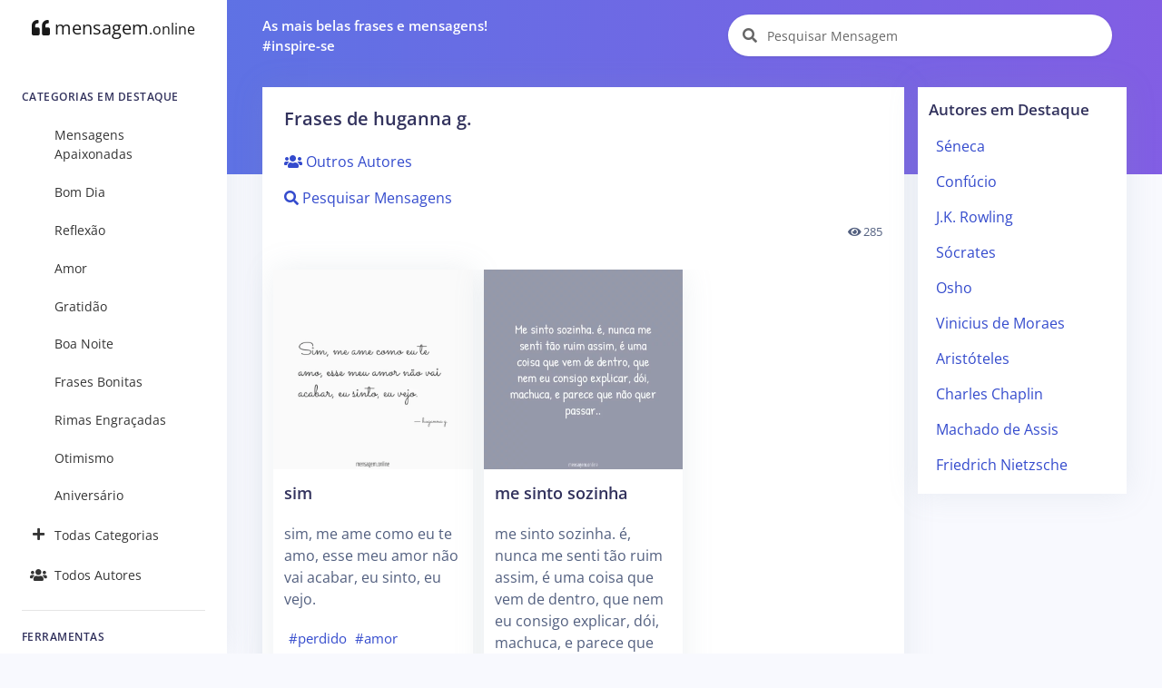

--- FILE ---
content_type: text/html; charset=utf-8
request_url: https://www.google.com/recaptcha/api2/aframe
body_size: 268
content:
<!DOCTYPE HTML><html><head><meta http-equiv="content-type" content="text/html; charset=UTF-8"></head><body><script nonce="vcTVnZ80x_f5Skml-Ev2YQ">/** Anti-fraud and anti-abuse applications only. See google.com/recaptcha */ try{var clients={'sodar':'https://pagead2.googlesyndication.com/pagead/sodar?'};window.addEventListener("message",function(a){try{if(a.source===window.parent){var b=JSON.parse(a.data);var c=clients[b['id']];if(c){var d=document.createElement('img');d.src=c+b['params']+'&rc='+(localStorage.getItem("rc::a")?sessionStorage.getItem("rc::b"):"");window.document.body.appendChild(d);sessionStorage.setItem("rc::e",parseInt(sessionStorage.getItem("rc::e")||0)+1);localStorage.setItem("rc::h",'1768593567372');}}}catch(b){}});window.parent.postMessage("_grecaptcha_ready", "*");}catch(b){}</script></body></html>

--- FILE ---
content_type: application/javascript; charset=utf-8
request_url: https://mensagem.online/js/authors/view.js
body_size: -198
content:
document.addEventListener('DOMContentLoaded', () => {
    fetch("../api/authors/top-authors", {
        headers: {
            'Accept': 'application/json'
        }
    })
        .then(response => response.json())
        .then(authors => {
            if (!authors.data || authors.data.length == 0) {
                return;
            }
            authors.data.forEach(author => {
                document.getElementById('top-authors').insertAdjacentHTML("beforeend", '<a href="/autor/' + author.id + '" class="list-group-item list-group-item-action p-2 text-primary">' + author.name + '</a>');
            });
            document.getElementById('div-top-authors').style.removeProperty('display');

        })
});